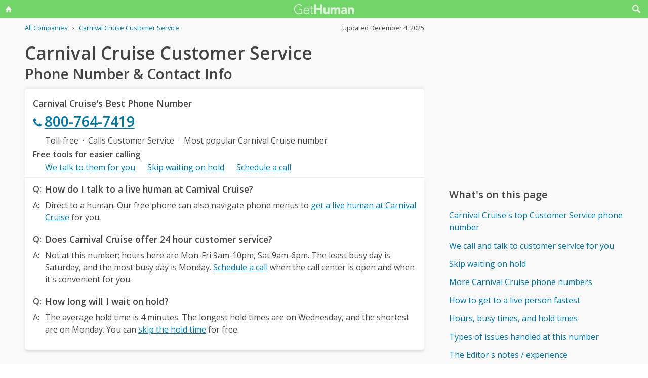

--- FILE ---
content_type: text/html; charset=utf-8
request_url: https://www.google.com/recaptcha/api2/aframe
body_size: 267
content:
<!DOCTYPE HTML><html><head><meta http-equiv="content-type" content="text/html; charset=UTF-8"></head><body><script nonce="KxmbCInKMpKGluQLLEYppg">/** Anti-fraud and anti-abuse applications only. See google.com/recaptcha */ try{var clients={'sodar':'https://pagead2.googlesyndication.com/pagead/sodar?'};window.addEventListener("message",function(a){try{if(a.source===window.parent){var b=JSON.parse(a.data);var c=clients[b['id']];if(c){var d=document.createElement('img');d.src=c+b['params']+'&rc='+(localStorage.getItem("rc::a")?sessionStorage.getItem("rc::b"):"");window.document.body.appendChild(d);sessionStorage.setItem("rc::e",parseInt(sessionStorage.getItem("rc::e")||0)+1);localStorage.setItem("rc::h",'1769880644098');}}}catch(b){}});window.parent.postMessage("_grecaptcha_ready", "*");}catch(b){}</script></body></html>